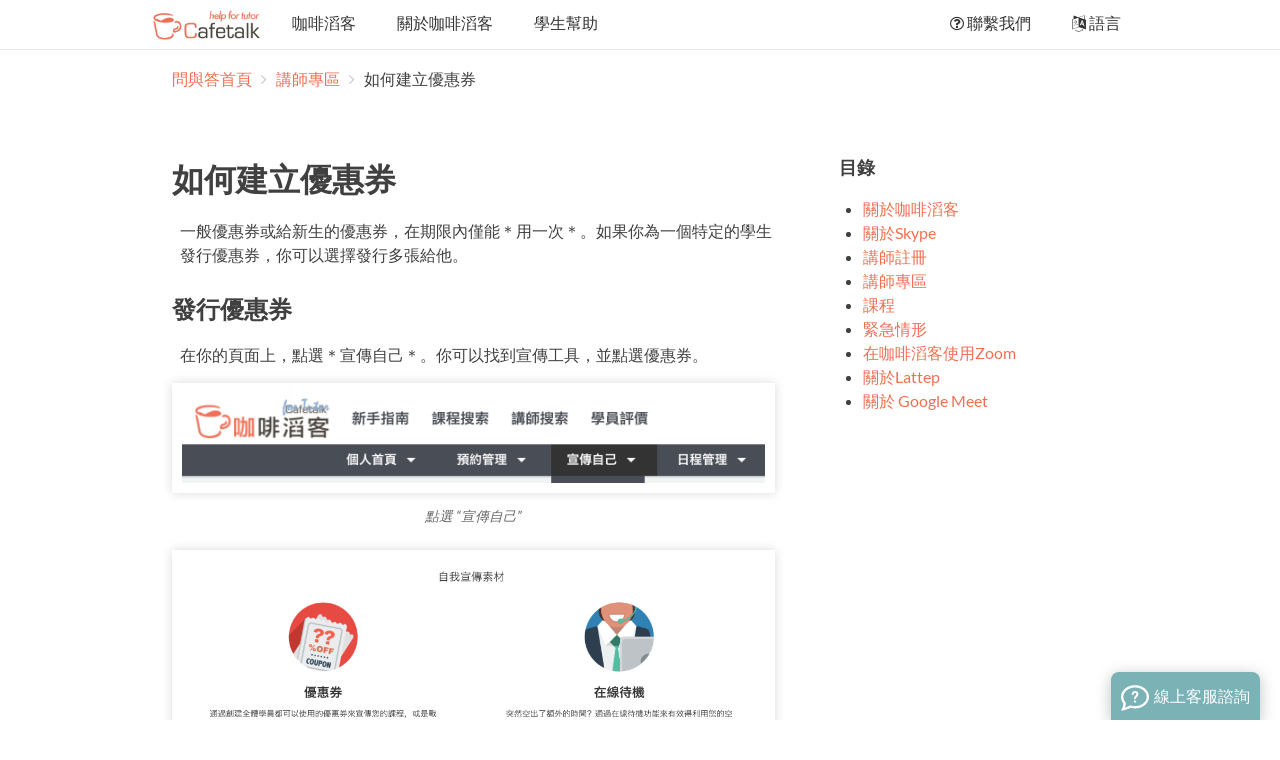

--- FILE ---
content_type: text/html; charset=UTF-8
request_url: https://help.cafetalk.com/zh-hant/tutor/page/how-to-create-coupons/
body_size: 5767
content:

<div class="sticky-footer-layout">
	<!doctype html>
<html class="no-js" lang="zh-hant">
	<head>
		<meta charset="utf-8">
		<meta http-equiv="x-ua-compatible" content="ie=edge">
		<meta name="google-site-verification" content="xbSFYpUYSNPui5oe5NoRQIA6x8hJqB3gX_isuOC8-LQ" />
		<title>如何建立優惠券 | Cafetalk Tutor FAQ</title>
		<meta name="author" content="Small Bridge Inc.">
		<meta name="keywords" content="Cafetalk, online, learning, Japanese, English, 線上學習, 線上, 日文, 英文, 語言學習, 學習, 學生, Skype, 講師, 線上教學, 優惠券, 宣傳, 新學生">
		<meta name="description" content="介紹建立優惠券的方式，以吸引更多新學生的預約。">
		<meta property="og:title" content="如何建立優惠券 | Cafetalk Tutor FAQ">
		<meta property="og:description" content="介紹建立優惠券的方式，以吸引更多新學生的預約。">
		<meta property="og:url" content="https://help.cafetalk.com/zh-hant/tutor/page/how-to-create-coupons/">
		<meta property="og:image" content="https://sb-drops.s3.amazonaws.com/drop/rmopt-5e7c3fc3176d5-909596900-1585201091.jpg">
		<meta property="og:type" content="website">
		<meta property="og:site_name" content="咖啡滔客">
		<meta property="fb:app_id" content="313060342109621">
		<meta property="fb:admins" content="44804925">
		<meta property="og:locale" content="zh_TW">
		<link rel="alternate" hreflang="en" href="https://help.cafetalk.com/en/tutor/page/how-to-create-coupons/">
		<link rel="alternate" hreflang="ja" href="https://help.cafetalk.com/ja/tutor/page/how-to-create-coupons/">
		<link rel="alternate" hreflang="ko" href="https://help.cafetalk.com/ko/tutor/page/how-to-create-coupons/">
		<link rel="alternate" hreflang="zh-hans" href="https://help.cafetalk.com/zh-hans/tutor/page/how-to-create-coupons/">
		<link rel="alternate" hreflang="zh-hant" href="https://help.cafetalk.com/zh-hant/tutor/page/how-to-create-coupons/">
		<link rel="alternate" hreflang="it" href="https://help.cafetalk.com/it/tutor/page/how-to-create-coupons/">
		<link rel="alternate" hreflang="es" href="https://help.cafetalk.com/es/tutor/page/how-to-create-coupons/">
		<link rel="alternate" hreflang="de" href="https://help.cafetalk.com/de/tutor/page/how-to-create-coupons/">
		<link rel="alternate" hreflang="ru" href="https://help.cafetalk.com/ru/tutor/page/how-to-create-coupons/">
		<link rel="shortcut icon" href="/favicon.ico" type="image/x-icon">
		<link rel="apple-touch-icon" href="/apple-touch-icon.png">
				<meta name="viewport" content="width=device-width, initial-scale=1.0">
						<!--
		<script type="text/javascript" src="/resources/library/cookie.js"></script>
		<script type="text/javascript" src="/resources/library/iPhone_redirect.js"></script>
		-->
		<script src="//cdn.jsdelivr.net/modernizr/2.8.3/modernizr.min.js"></script>
		<script src="//cdn.jsdelivr.net/jquery/3.0.0-beta1/jquery.min.js"></script>
		<link rel="stylesheet" href="//cdn.jsdelivr.net/normalize/3.0.3/normalize.min.css">
		<link rel="stylesheet" href="//cdn.jsdelivr.net/pure/0.6.0/pure-min.css">
		<link rel="stylesheet" href="//cdn.jsdelivr.net/gridlex/2.0.8/gridlex.min.css">
		<link rel="stylesheet" href="//cdn.jsdelivr.net/animatecss/3.5.1/animate.min.css">
		<link rel="stylesheet" href="//cdn.jsdelivr.net/fontawesome/4.7.0/css/font-awesome.min.css">
					<link rel="stylesheet" href="https://help.cafetalk.com/_global_resource/css/main.css?v=20">
							<link rel="stylesheet" href="/tutor/page/_resource/css/style.css?v=20">
				<script src="https://help.cafetalk.com/_global_resource/javascript/plugins.js"></script>
		<script src="https://help.cafetalk.com/_global_resource/javascript/main.js"></script>
				<link rel="stylesheet" href="//cafetalk.com/support/resources/css/chat.min.css?20180210">
		<script type="text/javascript"> </script>
	</head>
	<body style="margin:0; padding:0;">
		<!--[if lt IE 8]>
		    <p class="browserupgrade">You are using an <strong>outdated</strong> browser. Please <a href="http://browsehappy.com/">upgrade your browser</a> to improve your experience.</p>
		<![endif]-->
<div class="cafetalk-help-main-container">

	<header class="main-header-content">
		<div class="centered-content">
			<div class="main-menu-wapper flex-container">
				<div class="left flex-item auto-width">
					<div class="menu-item-wrapper">
						<a href="https://help.cafetalk.com/zh-hant/tutor/" class="cafetalk-logo-wrapper">
							<img src="https://help.cafetalk.com/_global_resource/image/logo/logo_help_for_tutor.png" class="cafetalk-logo">
						</a>
					</div>
					<div class="menu-item-wrapper">
						<a href="https://cafetalk.com/?lang=zh-hant">
							咖啡滔客						</a>
					</div>
					<div class="menu-item-wrapper">
						<a href="javascript:;">
							關於咖啡滔客						</a>
						<div class="sub-menu-item-wrapper" style="display: none;">
							<a href="https://cafetalk.com/startguide/?lang=zh-hant" target="_blank">
								簡介								<i class="fa fa-external-link" aria-hidden="true" style="font-size: .7em;"></i>
							</a>
							<a href="https://cafetalk.com/guide/?lang=zh-hant" target="_blank">
								使用指南								<i class="fa fa-external-link" aria-hidden="true" style="font-size: .7em;"></i>
							</a>
							<a href="https://cafetalk.com/tutor/page/?lang=zh-hant&t=p" target="_blank">
								講師註冊								<i class="fa fa-external-link" aria-hidden="true" style="font-size: .7em;"></i>
							</a>
						</div>
					</div>
					<div class="menu-item-wrapper">
						<a href="https://help.cafetalk.com/zh-hant/student/">
							學生幫助						</a>
					</div>
				</div>
				<div class="right flex-item">

<!-- 
					<a href="javascript:;" class="dropdown-toggle-btn">
						<b class="a-word-inquiriy">聯繫我們 <i class="menu-caret fa fa-caret-down"></i></b>
						<b class="a-word-phone-number"><i class="fa fa-phone"></i> +1(415)799-7701</b>
					</a>
					<div class="right-side-sub-menu-of-main-menu inquiriy-menu-sub-menu-wrapper toggled-dropdown-menu" style="display: none;">
						<a href="https://help.cafetalk.com/zh-hant/student/about/inquiries/">
							聯繫我們						</a>
						<a href="https://help.cafetalk.com/zh-hant/student/faq/">
							常見問題解答						</a>

 -->				

					<div class="menu-item-wrapper">
						<a href="javascript:;" class="dropdown-toggle-btn">
							<i class="fa fa-question-circle-o" aria-hidden="true"></i>
							聯繫我們							<!-- <b class="a-word-phone-number"><i class="fa fa-phone"></i> +1(415)799-7701</b> -->
						</a>
						<div class="sub-menu-item-wrapper" style="display: none;">
							<a href="https://cafetalk.com/about/inquiries/?lang=zh-hant" target="_blank">
								聯繫我們								<i class="fa fa-external-link" aria-hidden="true" style="font-size: .7em;"></i>
							</a>
							<a href="https://cafetalk.com/faq/?lang=zh-hant" target="_blank">
								常見問題解答								<i class="fa fa-external-link" aria-hidden="true" style="font-size: .7em;"></i>
							</a>
						</div>
					</div>
					<div class="menu-item-wrapper">
						<a href="javascript:;" class="dropdown-toggle-btn">
							<i class="fa fa-language" aria-hidden="true"></i>
							語言						</a>
						<div class="sub-menu-item-wrapper language-select-item-wrapper" style="display: none;">
														<a href="https://help.cafetalk.com/en/tutor/page/how-to-create-coupons/">
																English
							</a>
							<a href="https://help.cafetalk.com/ja/tutor/page/how-to-create-coupons/">
																日本語
							</a>
							<a href="https://help.cafetalk.com/ko/tutor/page/how-to-create-coupons/">
																한국어
							</a>
							<a href="https://help.cafetalk.com/zh-hans/tutor/page/how-to-create-coupons/">
																中文(简体)
							</a>
							<a href="https://help.cafetalk.com/zh-hant/tutor/page/how-to-create-coupons/">
																中文(繁體)
							</a>
							<a href="https://help.cafetalk.com/it/tutor/page/how-to-create-coupons/">
																Italiano
							</a>
							<a href="https://help.cafetalk.com/es/tutor/page/how-to-create-coupons/">
																español
							</a>
							<a href="https://help.cafetalk.com/de/tutor/page/how-to-create-coupons/">
																Deutsch
							</a>
												</div>
					</div>
				</div>
			</div>
		</div>
	</header>
	<script>
		$(document).on({
			mouseenter: function () {
				$(this).find('.sub-menu-item-wrapper').show();
			},
			mouseleave: function () {
				$(this).find('.sub-menu-item-wrapper').fadeOut('fast');
			}
		}, ".menu-item-wrapper");
	</script>


	<header class="mobile-top-toolbar-wrapper" style="display: none;">
		<div class="mobile-top-toolbar-spacer">
			<div>
				<div class="mobile-top-toolbar-item-wrapper">
					<i class="icon overlap-menu-open-btn">
						<svg xmlns="http://www.w3.org/2000/svg" width="24" height="24" viewBox="0 0 24 24" fill="none" stroke="currentColor" stroke-width="2" stroke-linecap="round" stroke-linejoin="round" class="feather feather-menu"><line x1="3" y1="12" x2="21" y2="12"></line><line x1="3" y1="6" x2="21" y2="6"></line><line x1="3" y1="18" x2="21" y2="18"></line></svg>
					</i>
				</div>
			</div>
			<div>
				<div class="mobile-top-toolbar-item-wrapper">
					<a href="https://help.cafetalk.com/zh-hant/tutor/" class="cafetalk-logo-wrapper">
						<img src="https://help.cafetalk.com/_global_resource/image/logo/logo_help_for_tutor.png" class="cafetalk-logo">
					</a>
				</div>
			</div>
			<div>
				<div class="mobile-top-toolbar-item-wrapper">
					<span>
						&nbsp;
					</span>
				</div>
			</div>
		</div>
	</header>
	<div class="overlap-menu-wrapper -opened">
		<div class="menu-toolber-wrapper">
			<div class="section-spacer" style="display: grid; grid-template-columns: minmax(0, 1fr) minmax(0, auto) minmax(0, 1fr); grid-gap: 1rem; align-items: stretch;">
				<div>
					<a href="javascript:;" class="menu-close-btn">
						<svg xmlns="http://www.w3.org/2000/svg" width="24" height="24" viewBox="0 0 24 24" fill="none" stroke="currentColor" stroke-width="2" stroke-linecap="round" stroke-linejoin="round" class="feather feather-x"><line x1="18" y1="6" x2="6" y2="18"></line><line x1="6" y1="6" x2="18" y2="18"></line></svg>
					</a>
				</div>
				<div>
					<a href="https://help.cafetalk.com/zh-hant/tutor/" class="logo">
						<img src="https://help.cafetalk.com/_global_resource/image/logo/logo_help_for_tutor.png" class="logo" style="height: 2.5rem;">
					</a>
				</div>
				<div></div>
			</div>
		</div>
		<div class="menu-wrapper">
			<div class="section-spacer" style="display: grid; grid-template-columns: minmax(0, 1fr) minmax(0, 1fr); grid-gap: 0 .2rem; align-items: stretch;">
				<div>
					<ul>
						<li>
							<h4 class="menu-category">
								Home							</h4>
						</li>
						<li>
							<a href="https://help.cafetalk.com/zh-hant/tutor/">
								Home							</a>
						</li>
						<li>
							<h4 class="menu-category">
								關於咖啡滔客							</h4>
						</li>
						<li>
							<a href="https://cafetalk.com/startguide/?lang=zh-hant" target="_blank">
								簡介								<i class="fa fa-external-link" aria-hidden="true" style="font-size: .7em;"></i>
							</a>
						</li>
						<li>
							<a href="https://cafetalk.com/guide/?lang=zh-hant" target="_blank">
								使用指南								<i class="fa fa-external-link" aria-hidden="true" style="font-size: .7em;"></i>
							</a>
						</li>
						<li>
							<a href="https://cafetalk.com/tutor/page/?lang=zh-hant&t=p" target="_blank">
								講師註冊								<i class="fa fa-external-link" aria-hidden="true" style="font-size: .7em;"></i>
							</a>
						</li>
						<li>
							<a href="https://help.cafetalk.com/zh-hant/student/">
								學生幫助							</a>
						</li>
					</ul>
				</div>
				<div>
					<ul>
						<li>
							<h4 class="menu-category">
								<i class="fa fa-question-circle-o" aria-hidden="true"></i>
								聯繫我們							</h4>
						</li>
						<li>
							<a href="https://cafetalk.com/about/inquiries/?lang=zh-hant" target="_blank">
								聯繫我們								<i class="fa fa-external-link" aria-hidden="true" style="font-size: .7em;"></i>
							</a>
						</li>
						<li>
							<a href="https://cafetalk.com/faq/?lang=zh-hant" target="_blank">
								常見問題解答								<i class="fa fa-external-link" aria-hidden="true" style="font-size: .7em;"></i>
							</a>
						</li>

						<li>
							<h4 class="menu-category">
								<i class="fa fa-language" aria-hidden="true"></i>
								語言							</h4>
						</li>
												<li>
							<a href="https://help.cafetalk.com/en/tutor/page/how-to-create-coupons/">
																English
							</a>
						</li>
						<li>
							<a href="https://help.cafetalk.com/ja/tutor/page/how-to-create-coupons/">
																日本語
							</a>
						</li>
						<li>
							<a href="https://help.cafetalk.com/ko/tutor/page/how-to-create-coupons/">
																한국어
							</a>
						</li>
						<li>
							<a href="https://help.cafetalk.com/zh-hans/tutor/page/how-to-create-coupons/">
																中文(简体)
							</a>
						</li>
						<li>
							<a href="https://help.cafetalk.com/zh-hant/tutor/page/how-to-create-coupons/">
																中文(繁體)
							</a>
						</li>
						<li>
							<a href="https://help.cafetalk.com/it/tutor/page/how-to-create-coupons/">
																Italiano
							</a>
						</li>
						<li>
							<a href="https://help.cafetalk.com/es/tutor/page/how-to-create-coupons/">
																español
							</a>
						</li>
						<li>
							<a href="https://help.cafetalk.com/de/tutor/page/how-to-create-coupons/">
																Deutsch
							</a>
						</li>
						</div>

					</ul>
				</div>
			</div>
		</div>
	</div>
	<script>
		$('.overlap-menu-open-btn').on('click', function(){
			$('.overlap-menu-wrapper').fadeIn(100);
		});
		$('.menu-close-btn').on('click', function(){
			$('.overlap-menu-wrapper').hide();
		});
	</script>
	<main class="main-content content-wrapper">
		<div class="centered-content">

			<div class="directories">
				<a href="https://help.cafetalk.com/zh-hant/tutor/">問與答首頁</a>
				&nbsp; <i class="fa fa-angle-right divider" aria-hidden="true"></i> &nbsp;
									<a href="https://help.cafetalk.com/zh-hant/tutor/page/how-to-create-coupons/../../category/?cat=tutor-dashboard">
						講師專區					</a>
					&nbsp; <i class="fa fa-angle-right divider" aria-hidden="true"></i> &nbsp;
					<span>如何建立優惠券</span>
							</div>

			<div class="main-article-wapper grid-noGutter-noBottom">
				<div class="left help-article-main-content col-8_sm-12">

					<div class="main-article-wrapper">

						
							<article>

								<h1>
									如何建立優惠券								</h1>

								<div class="help-article-wrapper">
									<p>
	一般優惠券或給新生的優惠券，在期限內僅能＊用一次＊。如果你為一個特定的學生發行優惠券，你可以選擇發行多張給他。
</p>

<h2>
	發行優惠券
</h2>

<p>
	在你的頁面上，點選＊宣傳自己＊。你可以找到宣傳工具，並點選優惠券。
</p>

<figure>
	<img src="https://sb-drops.s3.amazonaws.com/drop/rmopt-5e7c3fc4546aa-934578200-1585201092.png" alt="點選 “宣傳自己”" title="點選 “宣傳自己”">
		<figcaption>點選 “宣傳自己”</figcaption>
	</figure>

<figure>
	<img src="https://sb-drops.s3.amazonaws.com/drop/rmopt-5e7c3fc3b1fc5-972903600-1585201091.png" alt="點選 “發行優惠券”" title="點選 “發行優惠券”">
		<figcaption>點選 “發行優惠券”</figcaption>
	</figure>

<p>
	或是可以在你的頁面上直接點選優惠券的區塊：
</p>

<figure>
	<img src="https://sb-drops.s3.amazonaws.com/drop/rmopt-5e7c3fc3176d5-909596900-1585201091.jpg">
</figure>

<p>
	不管哪種方法，你都會來到以下的頁面。
</p>

<figure>
	<img src="https://sb-drops.s3.amazonaws.com/drop/rmopt-5e7c3fc28dd5c-958096800-1585201090.png">
</figure>

<p>
	點選新增優惠券的按鈕，以開始設定優惠券。
</p>

<figure>
	<img src="https://sb-drops.s3.amazonaws.com/drop/rmopt-5e7c3fc20f00c-906146400-1585201090.png">
</figure>

<p>
	將資訊填入所需區塊。你可以選擇要發給誰使用，也可選擇要發行幾張。當填完後，請按建立來完成發行。
</p>

<h2>
	傳送關於優惠券的訊息給學生
</h2>

<p>
	你可以利用這個功能來通知學生來使用優惠券。
</p>

<p style="margin-left: 2em;">
	傳送訊息給全部的學生。<br>
		傳送訊息給特定的學生。
	</p>

<h3>
	傳送訊息給全部的學生
</h3>

<figure>
	<img src="https://sb-drops.s3.amazonaws.com/drop/rmopt-5e7c3fc1823dc-953348000-1585201089.png">
</figure>

<p>
	當你在編輯優惠券選擇全部的學生時，在發行優惠券後，會看到一個連結寫著傳送全體通知。點選該連結並寫下你想要傳達的訊息，點選公布後，所有的學生就會收到通知。
</p>

<figure>
	<img src="https://sb-drops.s3.amazonaws.com/drop/rmopt-5e7c3fc104ee9-902021300-1585201089.png">
</figure>

<h3>
	傳送訊息給特定的學生
</h3>

<p>
	若想要傳送訊息給特定學生的話，請務必確認以下的說明。
</p>

<figure>
	<img src="https://sb-drops.s3.amazonaws.com/drop/rmopt-5e7c3fbfdeb37-991219600-1585201087.png">
</figure>

<p>
	當你選擇特定的學生來發行優惠券時，點選發行後，會有一個連結寫著傳送通知。點選該連結並寫下你想要傳達的訊息，點選公布後，該學生就會收到通知。
</p>

<figure>
	<img src="https://sb-drops.s3.amazonaws.com/drop/rmopt-5e7c3fc077cde-949073000-1585201088.png">
</figure>

<h3>
	若你未發送通知
</h3>

<p>
	即使你未發送通知，他們仍然可以使用該優惠券。當他們要預約課程時，會自動顯示在預約的畫面。
</p>
								</div>

								<div style="text-align: center; margin: 5rem 0; color: #ccc; font-size: .8rem;">
									<i class="fa fa-coffee" aria-hidden="true"></i>
								</div>

							</article>

						
					</div>

					<div class="banner-section" style="padding-bottom: 4rem;">
					
		<div class="promo-banner-wrapper">
			<a class="promo-banner-link" href="https://cafetalk.com/startguide/japanese/?lang=zh-hant" target="_blank">
				<img class="promo-banner-img" src="https://sb-drops.s3.amazonaws.com/drop/rmopt-62df91307b110-950408600-1658818864.png" loading="lazy">
			</a>
		</div>
	</div>

				</div>				
				<div class="right help-article-sidebar-content col-4_sm-12">
					<div class="sidebar-wrapper">

						
						<h3>
							目錄						</h3>

						
<ul>
									<li>
				<a href="https://help.cafetalk.com/zh-hant/tutor/category/?cat=tutor-about">關於咖啡滔客</a>
			</li>
								<li>
				<a href="https://help.cafetalk.com/zh-hant/tutor/category/?cat=tutor-skype">關於Skype</a>
			</li>
								<li>
				<a href="https://help.cafetalk.com/zh-hant/tutor/category/?cat=tutor-registration">講師註冊</a>
			</li>
								<li>
				<a href="https://help.cafetalk.com/zh-hant/tutor/category/?cat=tutor-dashboard">講師專區</a>
			</li>
								<li>
				<a href="https://help.cafetalk.com/zh-hant/tutor/category/?cat=tutor-lessons">課程</a>
			</li>
								<li>
				<a href="https://help.cafetalk.com/zh-hant/tutor/category/?cat=tutor-support">緊急情形</a>
			</li>
								<li>
				<a href="https://help.cafetalk.com/zh-hant/tutor/category/?cat=zoom">在咖啡滔客使用Zoom</a>
			</li>
								<li>
				<a href="https://help.cafetalk.com/zh-hant/tutor/category/?cat=lattep">關於Lattep</a>
			</li>
								<li>
				<a href="https://help.cafetalk.com/zh-hant/tutor/category/?cat=Google-Meet">關於 Google Meet </a>
			</li>
			</ul>
						
						
					</div>





				</div>			</div>
		</div>	</main>
		<footer class="main-footer-content">
		<div class="centered-content">
			<p class="copyright">
				Copyright &copy; 2026 Small Bridge Inc. All Rights Reserved.
			</p>
		</div>
	</footer>

</div>
<div id="sbChatFrame" style="display: none;">
	<header id="chatWidgetHeader">
		<svg xmlns="https://www.w3.org/2000/svg" width="24" height="24" viewBox="0 0 24 24">
			<path d="M12 3c5.514 0 10 3.592 10 8.007 0 4.917-5.145 7.961-9.91 7.961-1.937 0-3.383-.397-4.394-.644-1 .613-1.595 1.037-4.272 1.82.535-1.373.723-2.748.602-4.265-.838-1-2.025-2.4-2.025-4.872-.001-4.415 4.485-8.007 9.999-8.007zm0-2c-6.338 0-12 4.226-12 10.007 0 2.05.738 4.063 2.047 5.625.055 1.83-1.023 4.456-1.993 6.368 2.602-.47 6.301-1.508 7.978-2.536 1.418.345 2.775.503 4.059.503 7.084 0 11.91-4.837 11.91-9.961-.001-5.811-5.702-10.006-12.001-10.006zm1.024 13.975c0 .566-.458 1.025-1.024 1.025-.565 0-1.024-.459-1.024-1.025 0-.565.459-1.024 1.024-1.024.566 0 1.024.459 1.024 1.024zm1.141-8.192c-.498-.505-1.241-.783-2.09-.783-1.786 0-2.941 1.271-2.941 3.237h1.647c0-1.217.68-1.649 1.261-1.649.519 0 1.07.345 1.117 1.004.052.694-.319 1.046-.788 1.493-1.157 1.1-1.179 1.633-1.173 2.842h1.643c-.01-.544.025-.986.766-1.785.555-.598 1.245-1.342 1.259-2.477.008-.758-.233-1.409-.701-1.882z">
			</path>
		</svg>
		<strong>線上客服諮詢</strong>
		<div id="closeSBChatWidget">
			<svg viewBox="0 0 15.1 8.9" data-reactid=".1.3.0.1.0">
				<polygon class="olark-top-bar-arrow" points="0.2,1.4 7.6,8.9 15.1,1.4 13.7,0 7.6,6 1.6,0" data-reactid=".1.3.0.1.0.0"></polygon>
			</svg>
		</div>
	</header>
	<div id="sbXvi" style="height:100%;"></div>
</div>

<script>
$(function(){
	$("body").append('<div id="sbChatWidgetButton"><div id="sbChatAttentionGrabber"></div><div id="sbClickToChat"><svg xmlns="https://www.w3.org/2000/svg" width="24" height="24" viewBox="0 0 24 24"><path d="M12 3c5.514 0 10 3.592 10 8.007 0 4.917-5.145 7.961-9.91 7.961-1.937 0-3.383-.397-4.394-.644-1 .613-1.595 1.037-4.272 1.82.535-1.373.723-2.748.602-4.265-.838-1-2.025-2.4-2.025-4.872-.001-4.415 4.485-8.007 9.999-8.007zm0-2c-6.338 0-12 4.226-12 10.007 0 2.05.738 4.063 2.047 5.625.055 1.83-1.023 4.456-1.993 6.368 2.602-.47 6.301-1.508 7.978-2.536 1.418.345 2.775.503 4.059.503 7.084 0 11.91-4.837 11.91-9.961-.001-5.811-5.702-10.006-12.001-10.006zm1.024 13.975c0 .566-.458 1.025-1.024 1.025-.565 0-1.024-.459-1.024-1.025 0-.565.459-1.024 1.024-1.024.566 0 1.024.459 1.024 1.024zm1.141-8.192c-.498-.505-1.241-.783-2.09-.783-1.786 0-2.941 1.271-2.941 3.237h1.647c0-1.217.68-1.649 1.261-1.649.519 0 1.07.345 1.117 1.004.052.694-.319 1.046-.788 1.493-1.157 1.1-1.179 1.633-1.173 2.842h1.643c-.01-.544.025-.986.766-1.785.555-.598 1.245-1.342 1.259-2.477.008-.758-.233-1.409-.701-1.882z"/></svg><strong class="footer_text">線上客服諮詢</strong></div></div>');

	$("#sbChatWidgetButton").click(function(){
		$(this).hide();$("#sbXvi").append("<iframe src='https://cafetalk.com/support/chat/popup/?lang=zh-hant&client_site=cafetalk'></iframe>");
		$("#sbChatFrame").show();
	});

	$("#closeSBChatWidget").click(function(){
		$("#sbChatFrame").fadeOut('fast',function(){
			$("#sbXvi").html(""); $("#sbChatWidgetButton").show();
		});
	});
});
</script>

					<script src="https://help.cafetalk.com/_global_resource/javascript/main.js?v=20"></script>
		
		
		
			<script>
				(function(i,s,o,g,r,a,m){i['GoogleAnalyticsObject']=r;i[r]=i[r]||function(){
				(i[r].q=i[r].q||[]).push(arguments)},i[r].l=1*new Date();a=s.createElement(o),
				m=s.getElementsByTagName(o)[0];a.async=1;a.src=g;m.parentNode.insertBefore(a,m)
				})(window,document,'script','https://www.google-analytics.com/analytics.js','ga');

				ga('create', 'UA-91570215-2', 'auto');
				ga('send', 'pageview');
			</script>

		
	</body>
</html></div>

--- FILE ---
content_type: text/css
request_url: https://help.cafetalk.com/_global_resource/css/main.css?v=20
body_size: 4604
content:
@import url(https://fonts.googleapis.com/earlyaccess/notosansjapanese.css);@import url(https://fonts.googleapis.com/earlyaccess/notosanskr.css);@import url(https://fonts.googleapis.com/earlyaccess/kopubbatang.css);.btn-chromeless{border-radius:0;box-shadow:none;background:transparent;height:auto;line-height:inherit;border-width:0;padding:0;vertical-align:baseline}.btn-chromeless:focus{outline:0}@font-face{font-family:Merriweather;font-style:italic;font-weight:300;font-stretch:normal;src:url(https://fonts.gstatic.com/s/merriweather/v31/u-4B0qyriQwlOrhSvowK_l5-eTxCVx0ZbwLvKH2Gk9hLmp0v5yA-xXPqCzLvPee1XYk_XSf-FmScUG33AvQ.ttf) format("truetype")}@font-face{font-family:Merriweather;font-style:italic;font-weight:400;font-stretch:normal;src:url(https://fonts.gstatic.com/s/merriweather/v31/u-4B0qyriQwlOrhSvowK_l5-eTxCVx0ZbwLvKH2Gk9hLmp0v5yA-xXPqCzLvPee1XYk_XSf-FmTCUG33AvQ.ttf) format("truetype")}@font-face{font-family:Merriweather;font-style:italic;font-weight:700;font-stretch:normal;src:url(https://fonts.gstatic.com/s/merriweather/v31/u-4B0qyriQwlOrhSvowK_l5-eTxCVx0ZbwLvKH2Gk9hLmp0v5yA-xXPqCzLvPee1XYk_XSf-FmQlV233AvQ.ttf) format("truetype")}@font-face{font-family:Merriweather;font-style:italic;font-weight:900;font-stretch:normal;src:url(https://fonts.gstatic.com/s/merriweather/v31/u-4B0qyriQwlOrhSvowK_l5-eTxCVx0ZbwLvKH2Gk9hLmp0v5yA-xXPqCzLvPee1XYk_XSf-FmRrV233AvQ.ttf) format("truetype")}@font-face{font-family:Merriweather;font-style:normal;font-weight:300;font-stretch:normal;src:url(https://fonts.gstatic.com/s/merriweather/v31/u-4D0qyriQwlOrhSvowK_l5UcA6zuSYEqOzpPe3HOZJ5eX1WtLaQwmYiScCmDxhtNOKl8yDrgCcaFF3w.ttf) format("truetype")}@font-face{font-family:Merriweather;font-style:normal;font-weight:400;font-stretch:normal;src:url(https://fonts.gstatic.com/s/merriweather/v31/u-4D0qyriQwlOrhSvowK_l5UcA6zuSYEqOzpPe3HOZJ5eX1WtLaQwmYiScCmDxhtNOKl8yDr3icaFF3w.ttf) format("truetype")}@font-face{font-family:Merriweather;font-style:normal;font-weight:700;font-stretch:normal;src:url(https://fonts.gstatic.com/s/merriweather/v31/u-4D0qyriQwlOrhSvowK_l5UcA6zuSYEqOzpPe3HOZJ5eX1WtLaQwmYiScCmDxhtNOKl8yDrOSAaFF3w.ttf) format("truetype")}@font-face{font-family:Merriweather;font-style:normal;font-weight:900;font-stretch:normal;src:url(https://fonts.gstatic.com/s/merriweather/v31/u-4D0qyriQwlOrhSvowK_l5UcA6zuSYEqOzpPe3HOZJ5eX1WtLaQwmYiScCmDxhtNOKl8yDrdyAaFF3w.ttf) format("truetype")}@font-face{font-family:Lato;font-style:italic;font-weight:100;src:url(https://fonts.gstatic.com/s/lato/v24/S6u-w4BMUTPHjxsIPx-oPCc.ttf) format("truetype")}@font-face{font-family:Lato;font-style:italic;font-weight:300;src:url(https://fonts.gstatic.com/s/lato/v24/S6u_w4BMUTPHjxsI9w2_Gwfo.ttf) format("truetype")}@font-face{font-family:Lato;font-style:italic;font-weight:400;src:url(https://fonts.gstatic.com/s/lato/v24/S6u8w4BMUTPHjxsAXC-v.ttf) format("truetype")}@font-face{font-family:Lato;font-style:italic;font-weight:700;src:url(https://fonts.gstatic.com/s/lato/v24/S6u_w4BMUTPHjxsI5wq_Gwfo.ttf) format("truetype")}@font-face{font-family:Lato;font-style:italic;font-weight:900;src:url(https://fonts.gstatic.com/s/lato/v24/S6u_w4BMUTPHjxsI3wi_Gwfo.ttf) format("truetype")}@font-face{font-family:Lato;font-style:normal;font-weight:100;src:url(https://fonts.gstatic.com/s/lato/v24/S6u8w4BMUTPHh30AXC-v.ttf) format("truetype")}@font-face{font-family:Lato;font-style:normal;font-weight:300;src:url(https://fonts.gstatic.com/s/lato/v24/S6u9w4BMUTPHh7USSwiPHA.ttf) format("truetype")}@font-face{font-family:Lato;font-style:normal;font-weight:400;src:url(https://fonts.gstatic.com/s/lato/v24/S6uyw4BMUTPHjx4wWw.ttf) format("truetype")}@font-face{font-family:Lato;font-style:normal;font-weight:700;src:url(https://fonts.gstatic.com/s/lato/v24/S6u9w4BMUTPHh6UVSwiPHA.ttf) format("truetype")}@font-face{font-family:Lato;font-style:normal;font-weight:900;src:url(https://fonts.gstatic.com/s/lato/v24/S6u9w4BMUTPHh50XSwiPHA.ttf) format("truetype")}@font-face{font-family:Open Sans;font-style:italic;font-weight:300;font-stretch:normal;src:url(https://fonts.gstatic.com/s/opensans/v40/memQYaGs126MiZpBA-UFUIcVXSCEkx2cmqvXlWq8tWZ0Pw86hd0Rk5hkWVAexQ.ttf) format("truetype")}@font-face{font-family:Open Sans;font-style:italic;font-weight:400;font-stretch:normal;src:url(https://fonts.gstatic.com/s/opensans/v40/memQYaGs126MiZpBA-UFUIcVXSCEkx2cmqvXlWq8tWZ0Pw86hd0Rk8ZkWVAexQ.ttf) format("truetype")}@font-face{font-family:Open Sans;font-style:italic;font-weight:600;font-stretch:normal;src:url(https://fonts.gstatic.com/s/opensans/v40/memQYaGs126MiZpBA-UFUIcVXSCEkx2cmqvXlWq8tWZ0Pw86hd0RkxhjWVAexQ.ttf) format("truetype")}@font-face{font-family:Open Sans;font-style:italic;font-weight:700;font-stretch:normal;src:url(https://fonts.gstatic.com/s/opensans/v40/memQYaGs126MiZpBA-UFUIcVXSCEkx2cmqvXlWq8tWZ0Pw86hd0RkyFjWVAexQ.ttf) format("truetype")}@font-face{font-family:Open Sans;font-style:italic;font-weight:800;font-stretch:normal;src:url(https://fonts.gstatic.com/s/opensans/v40/memQYaGs126MiZpBA-UFUIcVXSCEkx2cmqvXlWq8tWZ0Pw86hd0Rk0ZjWVAexQ.ttf) format("truetype")}@font-face{font-family:Open Sans;font-style:normal;font-weight:300;font-stretch:normal;src:url(https://fonts.gstatic.com/s/opensans/v40/memSYaGs126MiZpBA-UvWbX2vVnXBbObj2OVZyOOSr4dVJWUgsiH0B4gaVc.ttf) format("truetype")}@font-face{font-family:Open Sans;font-style:normal;font-weight:400;font-stretch:normal;src:url(https://fonts.gstatic.com/s/opensans/v40/memSYaGs126MiZpBA-UvWbX2vVnXBbObj2OVZyOOSr4dVJWUgsjZ0B4gaVc.ttf) format("truetype")}@font-face{font-family:Open Sans;font-style:normal;font-weight:600;font-stretch:normal;src:url(https://fonts.gstatic.com/s/opensans/v40/memSYaGs126MiZpBA-UvWbX2vVnXBbObj2OVZyOOSr4dVJWUgsgH1x4gaVc.ttf) format("truetype")}@font-face{font-family:Open Sans;font-style:normal;font-weight:700;font-stretch:normal;src:url(https://fonts.gstatic.com/s/opensans/v40/memSYaGs126MiZpBA-UvWbX2vVnXBbObj2OVZyOOSr4dVJWUgsg-1x4gaVc.ttf) format("truetype")}@font-face{font-family:Open Sans;font-style:normal;font-weight:800;font-stretch:normal;src:url(https://fonts.gstatic.com/s/opensans/v40/memSYaGs126MiZpBA-UvWbX2vVnXBbObj2OVZyOOSr4dVJWUgshZ1x4gaVc.ttf) format("truetype")}*{max-height:99999px}@media only screen and (max-width:799px){.hide-for-mobile,.show-for-desktop-up{display:none!important}}@media only screen and (min-width:800px){.hide-for-mobile,.show-for-desktop-up{display:inherit!important}.show-for-mobile{display:none!important}}@media only screen and (max-width:799px){.show-for-mobile{display:inherit!important}}.flex-container{display:flex;flex-flow:row wrap}.flex-container .flex-item.auto-width{flex-grow:1}a,abbr,acronym,address,applet,article,aside,audio,b,big,blockquote,body,canvas,caption,center,cite,code,dd,del,details,dfn,div,dl,dt,em,embed,fieldset,figcaption,figure,footer,form,h1,h2,h3,h4,h5,h6,header,hgroup,html,i,iframe,img,ins,kbd,label,legend,li,mark,menu,nav,object,ol,output,p,pre,q,ruby,s,samp,section,small,span,strike,strong,sub,summary,sup,table,tbody,td,tfoot,th,thead,time,tr,tt,u,ul,var,video{margin:0;padding:0;border:0;font-size:100%;font:inherit;vertical-align:baseline}article,aside,details,figcaption,figure,footer,header,hgroup,main,menu,nav,section{display:block}body{line-height:1}ol,ul{list-style:none}blockquote,q{quotes:none}blockquote:after,blockquote:before,q:after,q:before{content:"";content:none}table{border-collapse:collapse;border-spacing:0}*,:after,:before{box-sizing:border-box}.clearfix:after,.clearfix:before{content:" ";display:table}.clearfix:after{clear:both}body{color:#404040;font-size:16px;font-weight:400;text-rendering:optimizeLegibility;-webkit-font-smoothing:antialiased;-moz-osx-font-smoothing:grayscale;font-smoothing:antialiased;font-smooth:always;margin:0;padding:0}body,h1,h2,h3,h4,h5{font-family:Lato,Open Sans,Myriad Pro,Lucida Grande,Lucida Sans Unicode,Lucida Sans,Geneva,Verdana,Hiragino Sans,Hiragino Kaku Gothic ProN,Hiragino Kaku Gothic Pro,Kozuka Gothic Pro,Meiryo UI,Noto Sans JP,MS PGothic,Apple SD Gothic Neo,Nanum Gothic,AppleGothic,Malgun Gothic,Gulim,sans-serif,system-ui}h1,h2,h3,h4,h5{font-weight:600}a{color:#404040;text-decoration:none}img{vertical-align:bottom}.main-container{background:#fbfbfb;line-height:1.5}.main-container .footer-width-block{width:1000px;margin:0 auto;position:relative}.main-container .footer-width-block .copyright{position:absolute;right:20px;bottom:1.5em;font-size:.75em;font-weight:300}.centered-content{max-width:1000px;margin:0 auto}@media only screen and (min-width:0px) and (max-width:414px){.centered-content{padding:0 10px}}.cafetalk-help-main-container{display:flex;flex-direction:column}.cafetalk-help-main-container main.content-spacer-for-sticky-footer{flex:1 0 auto}.cafetalk-help-main-container header.main-header-content{height:50px;position:fixed;width:100%;top:0;z-index:3;border-bottom:1px solid rgba(0,0,0,.1);background-color:hsla(0,0%,100%,.9)}@media only screen and (min-width:0px) and (max-width:768px){.cafetalk-help-main-container header.main-header-content{display:none}}.cafetalk-help-main-container header.main-header-content .menu-item-wrapper{display:inline-block;position:relative}.cafetalk-help-main-container header.main-header-content .menu-item-wrapper>a{display:inline-block;height:50px;padding:0 1.2em 0 1em;color:#333332;font-weight:400}.cafetalk-help-main-container header.main-header-content .menu-item-wrapper>a:before{content:"";display:inline-block;vertical-align:middle;height:100%}.cafetalk-help-main-container header.main-header-content .menu-item-wrapper>a:hover{color:#fff;background-color:#de7c63}.cafetalk-help-main-container header.main-header-content .menu-item-wrapper>a.cafetalk-logo-wrapper{padding:0 10px}.cafetalk-help-main-container header.main-header-content .menu-item-wrapper>a.cafetalk-logo-wrapper:hover{background-color:transparent}.cafetalk-help-main-container header.main-header-content .menu-item-wrapper>a.cafetalk-logo-wrapper img{height:30px;vertical-align:middle}.cafetalk-help-main-container header.main-header-content .menu-item-wrapper .sub-menu-item-wrapper{position:absolute;z-index:2;display:block;-o-box-shadow:0 6px 6px rgba(0,0,0,.05);-ms-box-shadow:0 6px 6px rgba(0,0,0,.05);box-shadow:0 6px 6px rgba(0,0,0,.05);border:1px solid rgba(0,0,0,.1);margin-top:-1px;margin-right:-1px;background:#fff}.cafetalk-help-main-container header.main-header-content .menu-item-wrapper .sub-menu-item-wrapper>a{display:inline-block;white-space:nowrap;width:100%;padding:0 1.2em 0 1em;height:40px;line-height:1;font-size:.9em;color:#333332;font-weight:400}.cafetalk-help-main-container header.main-header-content .menu-item-wrapper .sub-menu-item-wrapper>a:before{content:"";display:inline-block;vertical-align:middle;height:100%}.cafetalk-help-main-container header.main-header-content .menu-item-wrapper .sub-menu-item-wrapper>a:hover{color:#fff;background-color:#de7c63}.cafetalk-help-main-container header.main-header-content .menu-item-wrapper .sub-menu-item-wrapper.language-select-item-wrapper{right:0}.cafetalk-help-main-container header.main-header-content .menu-item-wrapper .sub-menu-item-wrapper.language-select-item-wrapper>a{height:40px;line-height:1;font-size:.9em}.cafetalk-help-main-container header.mobile-top-toolbar-wrapper{display:none;position:fixed;width:100%;top:0;z-index:3;border-bottom:1px solid rgba(0,0,0,.1);background-color:hsla(0,0%,100%,.9)}@media only screen and (min-width:0px) and (max-width:768px){.cafetalk-help-main-container header.mobile-top-toolbar-wrapper{display:block!important}}.cafetalk-help-main-container header.mobile-top-toolbar-wrapper .mobile-top-toolbar-spacer{display:grid;grid-template-columns:minmax(0,auto) minmax(0,1fr) minmax(0,auto);grid-gap:0 .5rem;align-items:stretch}.cafetalk-help-main-container header.mobile-top-toolbar-wrapper .mobile-top-toolbar-item-wrapper{text-align:center}.cafetalk-help-main-container header.mobile-top-toolbar-wrapper .mobile-top-toolbar-item-wrapper i.icon{display:block;padding:.5rem .8rem;min-width:60px;color:#000}.cafetalk-help-main-container header.mobile-top-toolbar-wrapper .mobile-top-toolbar-item-wrapper i.icon svg{width:2rem;height:2rem;stroke-width:.3}.cafetalk-help-main-container header.mobile-top-toolbar-wrapper .mobile-top-toolbar-item-wrapper a.cafetalk-logo-wrapper{display:block;padding:.5rem .8rem;min-width:60px}.cafetalk-help-main-container header.mobile-top-toolbar-wrapper .mobile-top-toolbar-item-wrapper a.cafetalk-logo-wrapper img{height:2rem}.cafetalk-help-main-container header.mobile-top-toolbar-wrapper .mobile-top-toolbar-item-wrapper span{display:block;padding:.5rem .8rem;min-width:60px}.cafetalk-help-main-container .overlap-menu-wrapper{display:none;background:hsla(0,0%,98%,.95);background:-webkit-linear-gradient(145deg,hsla(0,0%,98%,.95),hsla(0,0%,92%,.95));background-color:hsla(0,0%,100%,.95);position:fixed;top:0;left:0;right:0;bottom:0;z-index:6}@media only screen and (min-width:0px) and (max-width:768px){.cafetalk-help-main-container .overlap-menu-wrapper.opened{display:block}}.cafetalk-help-main-container .overlap-menu-wrapper .menu-toolber-wrapper{border-bottom:1px solid #eee;background-color:#fff}.cafetalk-help-main-container .overlap-menu-wrapper .menu-toolber-wrapper .logo{display:inline-block;padding:.25rem .3rem}.cafetalk-help-main-container .overlap-menu-wrapper .menu-toolber-wrapper .menu-close-btn{padding:.5rem;display:inline-block;height:100%;position:relative;color:#ccc}.cafetalk-help-main-container .overlap-menu-wrapper .menu-toolber-wrapper .menu-close-btn svg{width:2rem;height:2rem;stroke-width:1}.cafetalk-help-main-container .overlap-menu-wrapper .menu-wrapper{margin:2rem 0}.cafetalk-help-main-container .overlap-menu-wrapper .menu-wrapper ul li a{display:inline-block;width:100%;padding:.5rem .7rem;font-size:.9rem;line-height:1.5}.cafetalk-help-main-container .overlap-menu-wrapper .menu-wrapper ul li a:hover{color:#fff;background-color:#de7c63}.cafetalk-help-main-container .overlap-menu-wrapper .menu-wrapper ul li .menu-category{font-weight:600;background-color:rgba(51,51,51,.1);padding:.5rem}main.main-content{margin-top:50px}main.main-content a{color:#f16e51}main.main-content a:hover{text-decoration:underline}main.main-content .directories{margin:0 2rem 3rem;padding-top:1rem;line-height:1.6}main.main-content .directories .divider{color:#ccc}@media only screen and (min-width:0px) and (max-width:414px){main.main-content .directories{font-size:.9rem;margin:0 0 2rem}}main.main-content .promo-banner-wrapper{padding:0 2em 1em}main.main-content .promo-banner-wrapper a.promo-banner-link img.promo-banner-img{width:100%;max-width:600px;border:3px solid #fff;-o-box-shadow:0 0 6px rgba(0,0,0,.25);-ms-box-shadow:0 0 6px rgba(0,0,0,.25);box-shadow:0 0 6px rgba(0,0,0,.25)}main.main-content .promo-banner-wrapper a.promo-banner-link figcaption{padding-top:5px;text-align:center;color:gray}main.main-content .main-article-wapper i{font-style:italic}main.main-content .main-article-wapper .help-article-main-content .article-list-wrapper{margin:1rem 2rem 5rem;line-height:1.5}@media only screen and (min-width:0px) and (max-width:414px){main.main-content .main-article-wapper .help-article-main-content .article-list-wrapper{margin:0}}main.main-content .main-article-wapper .help-article-main-content .article-list-wrapper h1{font-size:2rem;margin:1.5rem 0 1rem}main.main-content .main-article-wapper .help-article-main-content .article-list-wrapper h1:first-child{margin:0 0 1rem}@media only screen and (min-width:0px) and (max-width:414px){main.main-content .main-article-wapper .help-article-main-content .article-list-wrapper h1{font-weight:900;font-size:1.5rem}}main.main-content .main-article-wapper .help-article-main-content .article-list-wrapper ul{list-style-type:disc;margin-bottom:1.5rem}@media only screen and (min-width:0px) and (max-width:414px){main.main-content .main-article-wapper .help-article-main-content .article-list-wrapper ul{list-style-type:none}}main.main-content .main-article-wapper .help-article-main-content .article-list-wrapper ul li.category-list-wrapper{margin-left:1.5rem;margin-bottom:.5rem;font-size:1.2rem;line-height:1.5}@media only screen and (min-width:0px) and (max-width:414px){main.main-content .main-article-wapper .help-article-main-content .article-list-wrapper ul li.category-list-wrapper{font-size:1.1rem;margin-left:0;margin-bottom:0;padding:1rem 0;border-bottom:1px solid #ddd}main.main-content .main-article-wapper .help-article-main-content .article-list-wrapper ul li.category-list-wrapper:first-child{border-top:1px solid #ddd}}main.main-content .main-article-wapper .help-article-sidebar-content .sidebar-wrapper{margin:1rem 2rem 5rem;line-height:1.5}@media only screen and (min-width:0px) and (max-width:414px){main.main-content .main-article-wapper .help-article-sidebar-content .sidebar-wrapper{margin:0}}main.main-content .main-article-wapper .help-article-sidebar-content .sidebar-wrapper h1{font-size:2rem;margin:1rem 0}main.main-content .main-article-wapper .help-article-sidebar-content .sidebar-wrapper h2{font-size:1.5rem;margin:1rem 0}main.main-content .main-article-wapper .help-article-sidebar-content .sidebar-wrapper h3{font-size:1.1rem;margin:1rem 0}@media only screen and (min-width:0px) and (max-width:414px){main.main-content .main-article-wapper .help-article-sidebar-content .sidebar-wrapper h3{margin:1rem 0 .5rem}}main.main-content .main-article-wapper .help-article-sidebar-content .sidebar-wrapper form.search-wrapper{margin-bottom:2rem;position:relative}main.main-content .main-article-wapper .help-article-sidebar-content .sidebar-wrapper form.search-wrapper .search-query{background-color:#fff;border:1px solid #d1d1d1;box-shadow:none;box-sizing:border-box;width:100%;border-radius:40px;padding:.5rem 1rem;font-size:1rem;outline:0}main.main-content .main-article-wapper .help-article-sidebar-content .sidebar-wrapper form.search-wrapper .search-btn{position:absolute;top:4px;right:5px;font-family:Open Sans,Lato,Myriad Pro,Lucida Grande,Lucida Sans Unicode,Lucida Sans,Geneva,Verdana,Hiragino Sans,Hiragino Kaku Gothic ProN,Hiragino Kaku Gothic Pro,Kozuka Gothic Pro,Meiryo UI,Noto Sans JP,MS PGothic,Apple SD Gothic Neo,Nanum Gothic,AppleGothic,Malgun Gothic,Gulim,sans-serif,system-ui;background-color:#000;border:0;color:#fff;display:inline-block;border-radius:100px;outline:0;-webkit-font-smoothing:antialiased;-moz-osx-font-smoothing:grayscale;font-smoothing:antialiased;font-smooth:always;padding:.5rem .6rem;font-size:.9rem;line-height:1;letter-spacing:0;background-color:#de7c63}main.main-content .main-article-wapper .help-article-sidebar-content .sidebar-wrapper form.search-wrapper .search-btn:hover{background-color:#d55939}main.main-content .main-article-wapper .help-article-sidebar-content .sidebar-wrapper ul{margin-bottom:2rem;list-style-type:disc}@media only screen and (min-width:0px) and (max-width:414px){main.main-content .main-article-wapper .help-article-sidebar-content .sidebar-wrapper ul{line-height:1.8}}main.main-content .main-article-wapper .help-article-sidebar-content .sidebar-wrapper ul li{margin-left:1.5rem}main.main-content .main-article-wapper .help-article-sidebar-content .sidebar-wrapper ul.featured-lesson-wrapper{margin-bottom:2rem;list-style-type:none}@media only screen and (min-width:0px) and (max-width:414px){main.main-content .main-article-wapper .help-article-sidebar-content .sidebar-wrapper ul.featured-lesson-wrapper{line-height:1.8}}main.main-content .main-article-wapper .help-article-sidebar-content .sidebar-wrapper ul.featured-lesson-wrapper li{margin-left:.5rem}main.main-content .main-article-wapper .help-article-sidebar-content .sidebar-wrapper ul.featured-lesson-wrapper li .lesson-item-wrapper{border-radius:10px;-o-box-shadow:0 0 2px rgba(0,0,0,.15);-ms-box-shadow:0 0 2px rgba(0,0,0,.15);box-shadow:0 0 2px rgba(0,0,0,.15);background-color:hsla(0,0%,100%,.8);margin-bottom:1rem;padding:10px}main.main-content .main-article-wapper .help-article-sidebar-content .sidebar-wrapper ul.featured-lesson-wrapper li .lesson-item-wrapper:hover{background-color:#fdf8f6;cursor:pointer}main.main-content .main-article-wapper .help-article-sidebar-content .sidebar-wrapper ul.featured-lesson-wrapper li .lesson-item-wrapper .lesson-image-wrapper img{border-radius:5px;width:70px;margin:0 10px 10px 0}main.main-content .main-article-wapper .help-article-sidebar-content .sidebar-wrapper ul.featured-lesson-wrapper li .lesson-item-wrapper .right{overflow:hidden}main.main-content .main-article-wapper .help-article-sidebar-content .sidebar-wrapper ul.featured-lesson-wrapper li .lesson-item-wrapper .right .lesson-title{margin-bottom:10px;word-wrap:break-word;font-weight:600;line-height:1.2}main.main-content .main-article-wapper .help-article-sidebar-content .sidebar-wrapper ul.featured-lesson-wrapper li .lesson-item-wrapper .right .lesson-title a{color:#555}main.main-content .main-article-wapper .help-article-sidebar-content .sidebar-wrapper ul.featured-lesson-wrapper li .lesson-item-wrapper .right .lesson-length-and-point{color:#555;font-size:.8rem;font-weight:500;margin-bottom:10px}main.main-content .main-article-wapper .help-article-sidebar-content .sidebar-wrapper ul.featured-lesson-wrapper li .lesson-item-wrapper .lesson-catch{font-size:.85rem;word-wrap:break-word;line-height:1.3}@media only screen and (min-width:0px) and (max-width:414px){.banner-section{display:none}}.main-article-wrapper article{margin:1rem 2rem 5rem;line-height:1.5}@media only screen and (min-width:0px) and (max-width:414px){.main-article-wrapper article{margin:0}}.main-article-wrapper article h1{font-size:2rem;margin:1.5rem 0 1rem}.main-article-wrapper article h1:first-child{margin:0 0 1rem}@media only screen and (min-width:0px) and (max-width:414px){.main-article-wrapper article h1{font-weight:900;font-size:1.5rem}}.main-article-wrapper article h2{font-size:1.5rem;margin:1.5rem 0 1rem}@media only screen and (min-width:0px) and (max-width:414px){.main-article-wrapper article h2{font-size:1.3rem}}.main-article-wrapper article h3{font-size:1.1rem;margin:1.5rem 0 1rem}.main-article-wrapper article span.italic-text{font-style:italic}.main-article-wrapper article span.red-text{color:#cd5c5c}.main-article-wrapper article p{margin:1rem 0 1rem .5rem}.main-article-wrapper article p b,.main-article-wrapper article p strong{font-weight:700}.main-article-wrapper article p b.color-text,.main-article-wrapper article p strong.color-text{color:#00367c}.main-article-wrapper article p small{font-size:.9rem}.main-article-wrapper article p sup{font-weight:600}.main-article-wrapper article p img{width:100%;margin-bottom:1rem}.main-article-wrapper article p span.red-italic-text{color:red;font-style:italic}.main-article-wrapper article p span img.bank-icon{width:auto;height:auto;margin-bottom:0}.main-article-wrapper article p span img.creditcard-icon{height:2rem;width:auto;margin-bottom:-.3rem}.main-article-wrapper article p a.bigbutton{border-radius:6px;box-shadow:0 3px rgba(0,0,0,.1),inset 0 -4px rgba(0,0,0,.1),inset 0 0 100px hsla(0,0%,100%,.2);padding:6px 20px 12px;background-color:#f75c3e;border-color:#f75c3e;color:#fff;text-align:center;margin:20px auto;display:block;width:250px}.main-article-wrapper article p a.bigbutton:hover{opacity:.9}.main-article-wrapper article .text-in-box{background-color:#ddd;padding:10px;border-radius:5px;font-size:.9rem}.main-article-wrapper article .cafetalk-colored-btn-wrapper{margin:1rem 0 1rem .5rem}.main-article-wrapper article .cafetalk-colored-btn-wrapper .cafetalk-colored-btn{border-radius:50px;display:inline-block;padding:6px 1rem;font-size:1rem;color:#fff;background-color:#f16e51;transition:all .3s ease}.main-article-wrapper article .cafetalk-colored-btn-wrapper .cafetalk-colored-btn:active,.main-article-wrapper article .cafetalk-colored-btn-wrapper .cafetalk-colored-btn:hover{border:1px solid #f16e51;color:#f16e51;background-color:#fff;text-decoration:none}.main-article-wrapper article dl{margin-top:1.5rem;margin-left:1rem}.main-article-wrapper article dl dt{font-size:1rem;font-weight:700}.main-article-wrapper article dl dd{font-size:1rem;padding-left:1rem;margin-bottom:2rem}.main-article-wrapper article dl dd b,.main-article-wrapper article dl dd strong{font-weight:700}.main-article-wrapper article figure{margin-bottom:1.5rem}.main-article-wrapper article figure.make-half-sized-image{text-align:center}.main-article-wrapper article figure.make-half-sized-image img{width:50%}@media only screen and (min-width:0px) and (max-width:414px){.main-article-wrapper article figure.make-half-sized-image img{width:100%}}.main-article-wrapper article figure.make-70-sized-image{text-align:center}.main-article-wrapper article figure.make-70-sized-image img{width:70%}@media only screen and (min-width:0px) and (max-width:414px){.main-article-wrapper article figure.make-70-sized-image img{width:100%}}.main-article-wrapper article figure img{max-width:100%;-o-box-shadow:0 0 10px rgba(0,0,0,.15);-ms-box-shadow:0 0 10px rgba(0,0,0,.15);box-shadow:0 0 10px rgba(0,0,0,.15);padding:10px}@media only screen and (min-width:0px) and (max-width:414px){.main-article-wrapper article figure img{padding:0}}.main-article-wrapper article figure figcaption{padding-top:.8rem;color:rgba(0,0,0,.6);font-size:.85rem;text-align:center;font-style:italic}.main-article-wrapper article figure.hover-img-item{text-align:center}.main-article-wrapper article figure.hover-img-item img{padding:0}.main-article-wrapper article figure.hover-img-item:hover{cursor:pointer}.main-article-wrapper article figure.hover-img-item:hover img{-o-box-shadow:0 0 20px rgba(0,0,0,.5);-ms-box-shadow:0 0 20px rgba(0,0,0,.5);box-shadow:0 0 20px rgba(0,0,0,.5)}.main-article-wrapper article ul{margin-bottom:1.5rem;list-style-type:disc;margin-left:1rem}@media only screen and (min-width:0px) and (max-width:414px){.main-article-wrapper article ul{margin-left:0}}.main-article-wrapper article ul b,.main-article-wrapper article ul strong{font-weight:700}.main-article-wrapper article ul li{margin-left:1.5rem;margin-bottom:.5rem}@media only screen and (min-width:0px) and (max-width:414px){.main-article-wrapper article ul li{margin-left:0}}.main-article-wrapper article ul li span img.creditcard-icon{height:2rem;width:auto;margin-bottom:-.3rem}.main-article-wrapper article ul.no-list-style{list-style-type:none}.main-article-wrapper article ul.no-list-style li{margin-left:.5rem}.main-article-wrapper article ol{margin-bottom:1.5rem;margin-left:1rem;list-style-type:decimal}@media only screen and (min-width:0px) and (max-width:414px){.main-article-wrapper article ol{margin-left:0}}.main-article-wrapper article ol b,.main-article-wrapper article ol strong{font-weight:700}.main-article-wrapper article ol li{margin-left:1.5rem;margin-bottom:.5rem}.main-article-wrapper article ol img{width:100%}.main-article-wrapper article .vimeo-responsive-wrapper{position:relative;padding:56.25% 0 0}.main-article-wrapper article .vimeo-responsive-wrapper iframe.vimeo-iframe-wrapper{position:absolute;top:0;left:0;width:100%;height:100%}.main-article-wrapper article .video-responsive-wrapper{margin-bottom:1rem;position:relative;padding:56.25% 0 0}.main-article-wrapper article .video-responsive-wrapper iframe{position:absolute;top:0;left:0;width:100%;height:100%}.note-message-box{padding:.5rem .8rem;background-color:#f6edce;color:maroon;border-radius:10px}.note-message-box>p{margin:0 0 1rem}.note-message-box>p:last-child{margin-bottom:0}.note-message-box ul.list-in-note-message{margin:0}@media only screen and (min-width:0px) and (max-width:414px){.note-message-box ul.list-in-note-message{margin-left:1rem}}.student-help-top-content{margin-bottom:4em}.student-help-top-content .top-title-wrapper{text-align:center;margin:5rem 0}@media only screen and (min-width:0px) and (max-width:414px){.student-help-top-content .top-title-wrapper{margin-bottom:2.5rem}}.student-help-top-content .top-title-wrapper h2{font-size:4rem;color:#888;font-weight:600}@media only screen and (min-width:0px) and (max-width:414px){.student-help-top-content .top-title-wrapper h2{font-size:2rem}}.student-help-top-content form.search-wrapper{margin:1em 0 2em;text-align:center}.student-help-top-content form.search-wrapper input.search-query{background-color:#fff;border:1px solid #d1d1d1;box-shadow:none;box-sizing:border-box;width:100%;max-width:500px;border-radius:40px;padding:.5em 1em;font-size:1em;outline:0;margin:0 0 10px}.student-help-top-content form.search-wrapper .search-btn{font-family:Open Sans,Lato,Myriad Pro,Lucida Grande,Lucida Sans Unicode,Lucida Sans,Geneva,Verdana,Hiragino Sans,Hiragino Kaku Gothic ProN,Hiragino Kaku Gothic Pro,Kozuka Gothic Pro,Meiryo UI,Noto Sans JP,MS PGothic,Apple SD Gothic Neo,Nanum Gothic,AppleGothic,Malgun Gothic,Gulim,sans-serif,system-ui;background-color:#000;border:0;color:#fff;display:inline-block;border-radius:100px;outline:0;-webkit-font-smoothing:antialiased;-moz-osx-font-smoothing:grayscale;font-smoothing:antialiased;font-smooth:always;margin:0 0 10px .5em;padding:.7em 3em;font-size:1em;height:100%;line-height:1;letter-spacing:0;background-color:#de7c63}.student-help-top-content form.search-wrapper .search-btn:hover{background-color:#d55939}.student-help-top-content .search-result-wrapper{padding:0 1em;margin-bottom:3em}.student-help-top-content .article-list-grid-warpper{padding:0 1em}.student-help-top-content .article-list-grid-warpper h3{margin:1em 0;font-size:1.2em}.student-help-top-content .article-list-grid-warpper ul{list-style-type:disc}.student-help-top-content .article-list-grid-warpper ul.change-top-page-list-font-color li a{color:#424242}.student-help-top-content .article-list-grid-warpper ul li{line-height:1.4;margin-left:1.2em;font-size:1.1em;padding:2px 0}@media only screen and (min-width:0px) and (max-width:414px){#sbChatWidgetButton{right:0!important}#sbChatWidgetButton #sbClickToChat{font-size:.9rem}#sbChatWidgetButton #sbClickToChat svg{width:24px}}footer.main-footer-content{background-color:rgba(0,0,0,.03);padding:1px 0}footer.main-footer-content .copyright{margin:4em 0;text-align:center;font-size:.8em;font-weight:400;color:#9a9a97}

--- FILE ---
content_type: text/css
request_url: https://help.cafetalk.com/tutor/page/_resource/css/style.css?v=20
body_size: 772
content:
@import url(https://fonts.googleapis.com/earlyaccess/notosansjapanese.css);@import url(https://fonts.googleapis.com/earlyaccess/notosanskr.css);@import url(https://fonts.googleapis.com/earlyaccess/kopubbatang.css);.btn-chromeless{border-radius:0;box-shadow:none;background:transparent;height:auto;line-height:inherit;border-width:0;padding:0;vertical-align:baseline}.btn-chromeless:focus{outline:0}@font-face{font-family:Merriweather;font-style:italic;font-weight:300;src:url(https://fonts.gstatic.com/s/merriweather/v30/u-4l0qyriQwlOrhSvowK_l5-eR7lXff4jvk.ttf) format("truetype")}@font-face{font-family:Merriweather;font-style:italic;font-weight:400;src:url(https://fonts.gstatic.com/s/merriweather/v30/u-4m0qyriQwlOrhSvowK_l5-eRZOf-c.ttf) format("truetype")}@font-face{font-family:Merriweather;font-style:italic;font-weight:700;src:url(https://fonts.gstatic.com/s/merriweather/v30/u-4l0qyriQwlOrhSvowK_l5-eR71Wvf4jvk.ttf) format("truetype")}@font-face{font-family:Merriweather;font-style:italic;font-weight:900;src:url(https://fonts.gstatic.com/s/merriweather/v30/u-4l0qyriQwlOrhSvowK_l5-eR7NWPf4jvk.ttf) format("truetype")}@font-face{font-family:Merriweather;font-style:normal;font-weight:300;src:url(https://fonts.gstatic.com/s/merriweather/v30/u-4n0qyriQwlOrhSvowK_l521wRZWMf_.ttf) format("truetype")}@font-face{font-family:Merriweather;font-style:normal;font-weight:400;src:url(https://fonts.gstatic.com/s/merriweather/v30/u-440qyriQwlOrhSvowK_l5-fCZJ.ttf) format("truetype")}@font-face{font-family:Merriweather;font-style:normal;font-weight:700;src:url(https://fonts.gstatic.com/s/merriweather/v30/u-4n0qyriQwlOrhSvowK_l52xwNZWMf_.ttf) format("truetype")}@font-face{font-family:Merriweather;font-style:normal;font-weight:900;src:url(https://fonts.gstatic.com/s/merriweather/v30/u-4n0qyriQwlOrhSvowK_l52_wFZWMf_.ttf) format("truetype")}@font-face{font-family:Lato;font-style:italic;font-weight:100;src:url(https://fonts.gstatic.com/s/lato/v24/S6u-w4BMUTPHjxsIPx-oPCc.ttf) format("truetype")}@font-face{font-family:Lato;font-style:italic;font-weight:300;src:url(https://fonts.gstatic.com/s/lato/v24/S6u_w4BMUTPHjxsI9w2_Gwfo.ttf) format("truetype")}@font-face{font-family:Lato;font-style:italic;font-weight:400;src:url(https://fonts.gstatic.com/s/lato/v24/S6u8w4BMUTPHjxsAXC-v.ttf) format("truetype")}@font-face{font-family:Lato;font-style:italic;font-weight:700;src:url(https://fonts.gstatic.com/s/lato/v24/S6u_w4BMUTPHjxsI5wq_Gwfo.ttf) format("truetype")}@font-face{font-family:Lato;font-style:italic;font-weight:900;src:url(https://fonts.gstatic.com/s/lato/v24/S6u_w4BMUTPHjxsI3wi_Gwfo.ttf) format("truetype")}@font-face{font-family:Lato;font-style:normal;font-weight:100;src:url(https://fonts.gstatic.com/s/lato/v24/S6u8w4BMUTPHh30AXC-v.ttf) format("truetype")}@font-face{font-family:Lato;font-style:normal;font-weight:300;src:url(https://fonts.gstatic.com/s/lato/v24/S6u9w4BMUTPHh7USSwiPHA.ttf) format("truetype")}@font-face{font-family:Lato;font-style:normal;font-weight:400;src:url(https://fonts.gstatic.com/s/lato/v24/S6uyw4BMUTPHjx4wWw.ttf) format("truetype")}@font-face{font-family:Lato;font-style:normal;font-weight:700;src:url(https://fonts.gstatic.com/s/lato/v24/S6u9w4BMUTPHh6UVSwiPHA.ttf) format("truetype")}@font-face{font-family:Lato;font-style:normal;font-weight:900;src:url(https://fonts.gstatic.com/s/lato/v24/S6u9w4BMUTPHh50XSwiPHA.ttf) format("truetype")}@font-face{font-family:Open Sans;font-style:italic;font-weight:300;font-stretch:normal;src:url(https://fonts.gstatic.com/s/opensans/v40/memQYaGs126MiZpBA-UFUIcVXSCEkx2cmqvXlWq8tWZ0Pw86hd0Rk5hkWVAexQ.ttf) format("truetype")}@font-face{font-family:Open Sans;font-style:italic;font-weight:400;font-stretch:normal;src:url(https://fonts.gstatic.com/s/opensans/v40/memQYaGs126MiZpBA-UFUIcVXSCEkx2cmqvXlWq8tWZ0Pw86hd0Rk8ZkWVAexQ.ttf) format("truetype")}@font-face{font-family:Open Sans;font-style:italic;font-weight:600;font-stretch:normal;src:url(https://fonts.gstatic.com/s/opensans/v40/memQYaGs126MiZpBA-UFUIcVXSCEkx2cmqvXlWq8tWZ0Pw86hd0RkxhjWVAexQ.ttf) format("truetype")}@font-face{font-family:Open Sans;font-style:italic;font-weight:700;font-stretch:normal;src:url(https://fonts.gstatic.com/s/opensans/v40/memQYaGs126MiZpBA-UFUIcVXSCEkx2cmqvXlWq8tWZ0Pw86hd0RkyFjWVAexQ.ttf) format("truetype")}@font-face{font-family:Open Sans;font-style:italic;font-weight:800;font-stretch:normal;src:url(https://fonts.gstatic.com/s/opensans/v40/memQYaGs126MiZpBA-UFUIcVXSCEkx2cmqvXlWq8tWZ0Pw86hd0Rk0ZjWVAexQ.ttf) format("truetype")}@font-face{font-family:Open Sans;font-style:normal;font-weight:300;font-stretch:normal;src:url(https://fonts.gstatic.com/s/opensans/v40/memSYaGs126MiZpBA-UvWbX2vVnXBbObj2OVZyOOSr4dVJWUgsiH0B4gaVc.ttf) format("truetype")}@font-face{font-family:Open Sans;font-style:normal;font-weight:400;font-stretch:normal;src:url(https://fonts.gstatic.com/s/opensans/v40/memSYaGs126MiZpBA-UvWbX2vVnXBbObj2OVZyOOSr4dVJWUgsjZ0B4gaVc.ttf) format("truetype")}@font-face{font-family:Open Sans;font-style:normal;font-weight:600;font-stretch:normal;src:url(https://fonts.gstatic.com/s/opensans/v40/memSYaGs126MiZpBA-UvWbX2vVnXBbObj2OVZyOOSr4dVJWUgsgH1x4gaVc.ttf) format("truetype")}@font-face{font-family:Open Sans;font-style:normal;font-weight:700;font-stretch:normal;src:url(https://fonts.gstatic.com/s/opensans/v40/memSYaGs126MiZpBA-UvWbX2vVnXBbObj2OVZyOOSr4dVJWUgsg-1x4gaVc.ttf) format("truetype")}@font-face{font-family:Open Sans;font-style:normal;font-weight:800;font-stretch:normal;src:url(https://fonts.gstatic.com/s/opensans/v40/memSYaGs126MiZpBA-UvWbX2vVnXBbObj2OVZyOOSr4dVJWUgshZ1x4gaVc.ttf) format("truetype")}*{max-height:99999px}@media only screen and (max-width:799px){.hide-for-mobile,.show-for-desktop-up{display:none!important}}@media only screen and (min-width:800px){.hide-for-mobile,.show-for-desktop-up{display:inherit!important}.show-for-mobile{display:none!important}}@media only screen and (max-width:799px){.show-for-mobile{display:inherit!important}}.flex-container{display:flex;flex-flow:row wrap}.flex-container .flex-item.auto-width{flex-grow:1}.sticky-footer-layout{display:flex;flex-direction:column;height:100%;min-height:100vh}.sticky-footer-layout .content-wrapper{flex:1 1 0%}.no-article-wrapper{text-align:center}.no-article-wrapper h2{margin:2rem 0;line-height:1.5;font-size:1.7rem;font-weight:600;color:#444}.no-article-wrapper p{margin:1.5rem 0;line-height:1.5}.no-article-wrapper .go-back-message-wrapper{font-size:1.2rem}

--- FILE ---
content_type: application/javascript
request_url: https://help.cafetalk.com/_global_resource/javascript/main.js
body_size: 1915
content:
/*
	Display alert message to top of page and hide.
*/
var alertMsg = function (message, delay) {

	if ( !delay ) {
		delay = 1000;
	}

	$('#alert_frame').hide().stop();  // The initialization. The stop() is used for stopping animation is in calculating.
	$('#alert_frame #alert').html(message);
	$('#alert_frame').show().delay(delay).fadeOut(400);
	return true;
};

var alertCut = function () {

	// http://stackoverflow.com/questions/3620811/jquery-interrupting-fadein-fadeout
	//$('#alert_frame').stop();
	$('#alert_frame').stop(); // The stop() is used for stopping animation is in calculating.
	return true;
};

// Idea: http://stackoverflow.com/questions/950087/include-javascript-file-inside-javascript-file
// http://stackoverflow.com/questions/2631380/jquery-load-doesnt-execute-javascript-with-document-write
// http://stackoverflow.com/questions/4878571/loading-multiple-scripts-with-document-write
var loadScript = function (url, callback) {

    // adding the script tag to the head as suggested before
   var head = document.getElementsByTagName('head')[0];
   var script = document.createElement('script');
   script.type = 'text/javascript';
   script.src = url;

   // then bind the event to the callback function 
   // there are several events for cross browser compatibility
   script.onreadystatechange = callback;
   script.onload = callback;

   // fire the loading
   head.appendChild(script);
};

// !!! This function is deprecated because of the error - 
// Synchronous XMLHttpRequest on the main thread is deprecated because of its detrimental effects to the end user's experience. For more help, check http://xhr.spec.whatwg.org/.
//
// You have to check working this function with all browsers except for Google Chrome.
var loadScriptNow = function (url) {

	var $script = $('<script/>').attr({
		src: url
	});

	$('head').append($script);

	return true;
};

// Lazy image loading.
var ImageLoadProgress = {
	init: function() {
		this.$imgs = $('img');
		this.loaded = 0;
		this.expected = this.$imgs.length;

		if ( this.expected < 1 ) {
			return 0;
		}

		$('img').css({'visibility': 'hidden'});
		NProgress.configure({ showSpinner: false, trickle: false });
		this.progress();
	},
	progress: function() {
		var thisObj = this;
		this.$imgs.one('load', function() {        
			thisObj.update(this);
		}).each(function() {
			if( this.complete ) { thisObj.update(this); }
		});;
	},
	update: function(imgElement) {
		this.loaded++;
		NProgress.set(this.loaded/this.expected);
		$(imgElement).css({'visibility': 'visible'});
	}
}

// http://stackoverflow.com/questions/4625918/jquery-event-once-all-images-are-loaded-including-cached-images/4626219#4626219
// http://stackoverflow.com/questions/2392410/jquery-loading-images-with-complete-callback

// // Second Version
// $('img').css({'visibility': 'hidden'});

// var $imgs = $('img'),
// 	loaded = 0,
// 	expected = $imgs.length;

// $imgs.one('load', function() {        
// 	loaded++;
// 	NProgress.set(loaded/expected);
// 	$(this).css({'visibility': 'visible'});
// }).each(function() {
// 	if( this.complete ) {
// 		loaded++;
// 		NProgress.set(loaded/expected);
// 		$(this).css({'visibility': 'visible'});
// 	}
// });;

// // Full version
// $.each($imgs, function(index, imgElement) {

// 	console.log(imgElement.complete);

// 	if ( imgElement.complete ) { // Cached images

// 		loaded++;
// 		NProgress.set(loaded/expected);
// 		$(this).css({'visibility': 'visible'});

// 	} else {

// 		$(imgElement).on('load', function(){ // First time or reloaded images
// 			loaded++;
// 			NProgress.set(loaded/expected);
// 			$(this).css({'visibility': 'visible'});
			
// 		});
// 	}
// });


/*
 * Cookie library for JavaScript
 * Cached page can use this for managing cookie.
 */

/*
 * Set value to cookie
 */
function setCookie( name, value, expires, path, domain, secure ) {
	/* set time, it's in milliseconds */
	var today = new Date();
	today.setTime( today.getTime() );
	
	/*
		if the expires variable is set, make the correct
		expires time, the current script below will set
		it for x number of days, to make it for hours,
		delete * 24, for minutes, delete * 60 * 24
	*/
	if ( expires ) {
		expires = expires * 1000 * 60 * 60 * 24;
	}
	
	var expires_date = new Date( today.getTime() + (expires) );
	
	document.cookie = name + "=" +escape( value ) +
	( ( expires ) ? ";expires=" + expires_date.toGMTString() : "" ) +
	( ( path ) ? ";path=" + path : "" ) +
	( ( domain ) ? ";domain=" + domain : "" ) +
	( ( secure ) ? ";secure" : "" );
	
	return true;
}

/*
 * Get value from saved cookie
 * getCookie([COOKIE_NAME])
 */
function getCookie(c_name){
	var st="";
	var ed="";
	if (document.cookie.length>0){
		st=document.cookie.indexOf(c_name + "=");
		if (st!=-1){ 
			st=st+c_name.length+1;
			ed=document.cookie.indexOf(";",st);
			if (ed==-1) ed=document.cookie.length;
			return unescape(document.cookie.substring(st,ed));
		} 
	}
	return "";
}

//
// Mobile Safari Hack
// When Safari rotate, input width 100% has buggy behavior.
// from http://stackoverflow.com/questions/1649086/detect-rotation-of-android-phone-in-the-browser-with-javascript
//
// Detect whether device supports orientationchange event, otherwise fall back to
// the resize event.
var supportsOrientationChange = "onorientationchange" in window,
	orientationEvent = supportsOrientationChange ? "orientationchange" : "resize";

window.addEventListener(orientationEvent, function() {
	$('.do_adjust').css({width: '100%'});
}, false);

--- FILE ---
content_type: application/javascript
request_url: https://help.cafetalk.com/_global_resource/javascript/main.js?v=20
body_size: 1893
content:
/*
	Display alert message to top of page and hide.
*/
var alertMsg = function (message, delay) {

	if ( !delay ) {
		delay = 1000;
	}

	$('#alert_frame').hide().stop();  // The initialization. The stop() is used for stopping animation is in calculating.
	$('#alert_frame #alert').html(message);
	$('#alert_frame').show().delay(delay).fadeOut(400);
	return true;
};

var alertCut = function () {

	// http://stackoverflow.com/questions/3620811/jquery-interrupting-fadein-fadeout
	//$('#alert_frame').stop();
	$('#alert_frame').stop(); // The stop() is used for stopping animation is in calculating.
	return true;
};

// Idea: http://stackoverflow.com/questions/950087/include-javascript-file-inside-javascript-file
// http://stackoverflow.com/questions/2631380/jquery-load-doesnt-execute-javascript-with-document-write
// http://stackoverflow.com/questions/4878571/loading-multiple-scripts-with-document-write
var loadScript = function (url, callback) {

    // adding the script tag to the head as suggested before
   var head = document.getElementsByTagName('head')[0];
   var script = document.createElement('script');
   script.type = 'text/javascript';
   script.src = url;

   // then bind the event to the callback function 
   // there are several events for cross browser compatibility
   script.onreadystatechange = callback;
   script.onload = callback;

   // fire the loading
   head.appendChild(script);
};

// !!! This function is deprecated because of the error - 
// Synchronous XMLHttpRequest on the main thread is deprecated because of its detrimental effects to the end user's experience. For more help, check http://xhr.spec.whatwg.org/.
//
// You have to check working this function with all browsers except for Google Chrome.
var loadScriptNow = function (url) {

	var $script = $('<script/>').attr({
		src: url
	});

	$('head').append($script);

	return true;
};

// Lazy image loading.
var ImageLoadProgress = {
	init: function() {
		this.$imgs = $('img');
		this.loaded = 0;
		this.expected = this.$imgs.length;

		if ( this.expected < 1 ) {
			return 0;
		}

		$('img').css({'visibility': 'hidden'});
		NProgress.configure({ showSpinner: false, trickle: false });
		this.progress();
	},
	progress: function() {
		var thisObj = this;
		this.$imgs.one('load', function() {        
			thisObj.update(this);
		}).each(function() {
			if( this.complete ) { thisObj.update(this); }
		});;
	},
	update: function(imgElement) {
		this.loaded++;
		NProgress.set(this.loaded/this.expected);
		$(imgElement).css({'visibility': 'visible'});
	}
}

// http://stackoverflow.com/questions/4625918/jquery-event-once-all-images-are-loaded-including-cached-images/4626219#4626219
// http://stackoverflow.com/questions/2392410/jquery-loading-images-with-complete-callback

// // Second Version
// $('img').css({'visibility': 'hidden'});

// var $imgs = $('img'),
// 	loaded = 0,
// 	expected = $imgs.length;

// $imgs.one('load', function() {        
// 	loaded++;
// 	NProgress.set(loaded/expected);
// 	$(this).css({'visibility': 'visible'});
// }).each(function() {
// 	if( this.complete ) {
// 		loaded++;
// 		NProgress.set(loaded/expected);
// 		$(this).css({'visibility': 'visible'});
// 	}
// });;

// // Full version
// $.each($imgs, function(index, imgElement) {

// 	console.log(imgElement.complete);

// 	if ( imgElement.complete ) { // Cached images

// 		loaded++;
// 		NProgress.set(loaded/expected);
// 		$(this).css({'visibility': 'visible'});

// 	} else {

// 		$(imgElement).on('load', function(){ // First time or reloaded images
// 			loaded++;
// 			NProgress.set(loaded/expected);
// 			$(this).css({'visibility': 'visible'});
			
// 		});
// 	}
// });


/*
 * Cookie library for JavaScript
 * Cached page can use this for managing cookie.
 */

/*
 * Set value to cookie
 */
function setCookie( name, value, expires, path, domain, secure ) {
	/* set time, it's in milliseconds */
	var today = new Date();
	today.setTime( today.getTime() );
	
	/*
		if the expires variable is set, make the correct
		expires time, the current script below will set
		it for x number of days, to make it for hours,
		delete * 24, for minutes, delete * 60 * 24
	*/
	if ( expires ) {
		expires = expires * 1000 * 60 * 60 * 24;
	}
	
	var expires_date = new Date( today.getTime() + (expires) );
	
	document.cookie = name + "=" +escape( value ) +
	( ( expires ) ? ";expires=" + expires_date.toGMTString() : "" ) +
	( ( path ) ? ";path=" + path : "" ) +
	( ( domain ) ? ";domain=" + domain : "" ) +
	( ( secure ) ? ";secure" : "" );
	
	return true;
}

/*
 * Get value from saved cookie
 * getCookie([COOKIE_NAME])
 */
function getCookie(c_name){
	var st="";
	var ed="";
	if (document.cookie.length>0){
		st=document.cookie.indexOf(c_name + "=");
		if (st!=-1){ 
			st=st+c_name.length+1;
			ed=document.cookie.indexOf(";",st);
			if (ed==-1) ed=document.cookie.length;
			return unescape(document.cookie.substring(st,ed));
		} 
	}
	return "";
}

//
// Mobile Safari Hack
// When Safari rotate, input width 100% has buggy behavior.
// from http://stackoverflow.com/questions/1649086/detect-rotation-of-android-phone-in-the-browser-with-javascript
//
// Detect whether device supports orientationchange event, otherwise fall back to
// the resize event.
var supportsOrientationChange = "onorientationchange" in window,
	orientationEvent = supportsOrientationChange ? "orientationchange" : "resize";

window.addEventListener(orientationEvent, function() {
	$('.do_adjust').css({width: '100%'});
}, false);